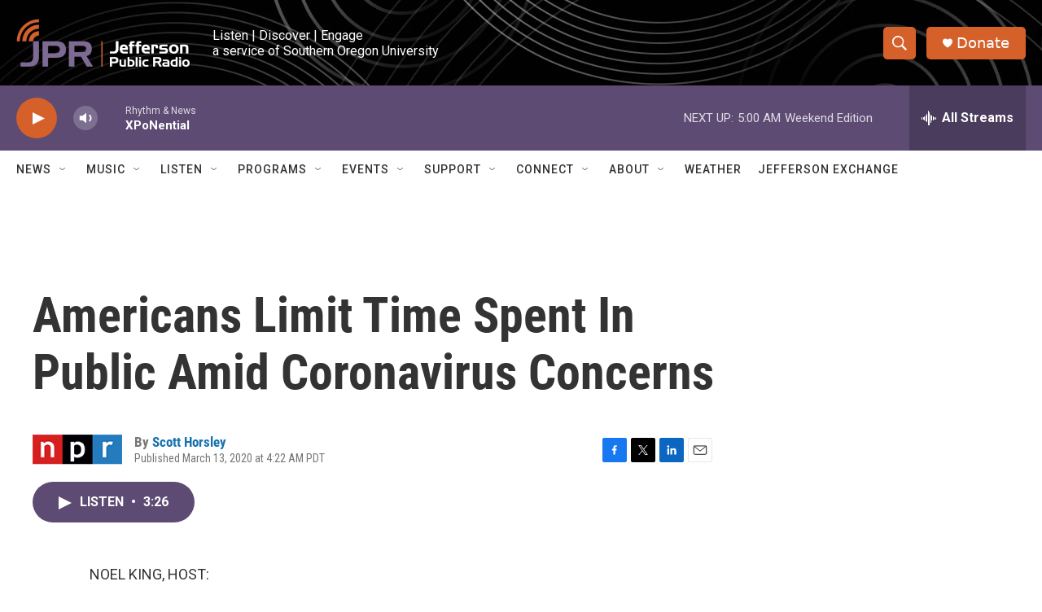

--- FILE ---
content_type: text/html; charset=utf-8
request_url: https://www.google.com/recaptcha/api2/aframe
body_size: 266
content:
<!DOCTYPE HTML><html><head><meta http-equiv="content-type" content="text/html; charset=UTF-8"></head><body><script nonce="7Gpaao2WX748VL9xBvZstA">/** Anti-fraud and anti-abuse applications only. See google.com/recaptcha */ try{var clients={'sodar':'https://pagead2.googlesyndication.com/pagead/sodar?'};window.addEventListener("message",function(a){try{if(a.source===window.parent){var b=JSON.parse(a.data);var c=clients[b['id']];if(c){var d=document.createElement('img');d.src=c+b['params']+'&rc='+(localStorage.getItem("rc::a")?sessionStorage.getItem("rc::b"):"");window.document.body.appendChild(d);sessionStorage.setItem("rc::e",parseInt(sessionStorage.getItem("rc::e")||0)+1);localStorage.setItem("rc::h",'1769252180668');}}}catch(b){}});window.parent.postMessage("_grecaptcha_ready", "*");}catch(b){}</script></body></html>